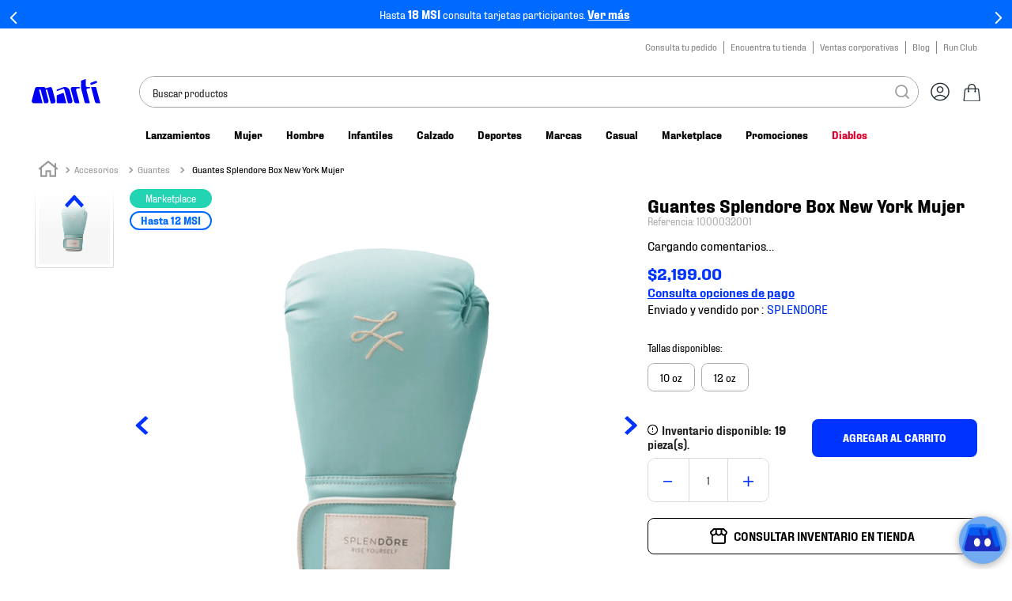

--- FILE ---
content_type: text/html; charset=utf-8
request_url: https://www.google.com/recaptcha/enterprise/anchor?ar=1&k=6LdV7CIpAAAAAPUrHXWlFArQ5hSiNQJk6Ja-vcYM&co=aHR0cHM6Ly93d3cubWFydGkubXg6NDQz&hl=es-419&v=PoyoqOPhxBO7pBk68S4YbpHZ&size=invisible&anchor-ms=20000&execute-ms=30000&cb=x9ywem7oapo0
body_size: 48776
content:
<!DOCTYPE HTML><html dir="ltr" lang="es-419"><head><meta http-equiv="Content-Type" content="text/html; charset=UTF-8">
<meta http-equiv="X-UA-Compatible" content="IE=edge">
<title>reCAPTCHA</title>
<style type="text/css">
/* cyrillic-ext */
@font-face {
  font-family: 'Roboto';
  font-style: normal;
  font-weight: 400;
  font-stretch: 100%;
  src: url(//fonts.gstatic.com/s/roboto/v48/KFO7CnqEu92Fr1ME7kSn66aGLdTylUAMa3GUBHMdazTgWw.woff2) format('woff2');
  unicode-range: U+0460-052F, U+1C80-1C8A, U+20B4, U+2DE0-2DFF, U+A640-A69F, U+FE2E-FE2F;
}
/* cyrillic */
@font-face {
  font-family: 'Roboto';
  font-style: normal;
  font-weight: 400;
  font-stretch: 100%;
  src: url(//fonts.gstatic.com/s/roboto/v48/KFO7CnqEu92Fr1ME7kSn66aGLdTylUAMa3iUBHMdazTgWw.woff2) format('woff2');
  unicode-range: U+0301, U+0400-045F, U+0490-0491, U+04B0-04B1, U+2116;
}
/* greek-ext */
@font-face {
  font-family: 'Roboto';
  font-style: normal;
  font-weight: 400;
  font-stretch: 100%;
  src: url(//fonts.gstatic.com/s/roboto/v48/KFO7CnqEu92Fr1ME7kSn66aGLdTylUAMa3CUBHMdazTgWw.woff2) format('woff2');
  unicode-range: U+1F00-1FFF;
}
/* greek */
@font-face {
  font-family: 'Roboto';
  font-style: normal;
  font-weight: 400;
  font-stretch: 100%;
  src: url(//fonts.gstatic.com/s/roboto/v48/KFO7CnqEu92Fr1ME7kSn66aGLdTylUAMa3-UBHMdazTgWw.woff2) format('woff2');
  unicode-range: U+0370-0377, U+037A-037F, U+0384-038A, U+038C, U+038E-03A1, U+03A3-03FF;
}
/* math */
@font-face {
  font-family: 'Roboto';
  font-style: normal;
  font-weight: 400;
  font-stretch: 100%;
  src: url(//fonts.gstatic.com/s/roboto/v48/KFO7CnqEu92Fr1ME7kSn66aGLdTylUAMawCUBHMdazTgWw.woff2) format('woff2');
  unicode-range: U+0302-0303, U+0305, U+0307-0308, U+0310, U+0312, U+0315, U+031A, U+0326-0327, U+032C, U+032F-0330, U+0332-0333, U+0338, U+033A, U+0346, U+034D, U+0391-03A1, U+03A3-03A9, U+03B1-03C9, U+03D1, U+03D5-03D6, U+03F0-03F1, U+03F4-03F5, U+2016-2017, U+2034-2038, U+203C, U+2040, U+2043, U+2047, U+2050, U+2057, U+205F, U+2070-2071, U+2074-208E, U+2090-209C, U+20D0-20DC, U+20E1, U+20E5-20EF, U+2100-2112, U+2114-2115, U+2117-2121, U+2123-214F, U+2190, U+2192, U+2194-21AE, U+21B0-21E5, U+21F1-21F2, U+21F4-2211, U+2213-2214, U+2216-22FF, U+2308-230B, U+2310, U+2319, U+231C-2321, U+2336-237A, U+237C, U+2395, U+239B-23B7, U+23D0, U+23DC-23E1, U+2474-2475, U+25AF, U+25B3, U+25B7, U+25BD, U+25C1, U+25CA, U+25CC, U+25FB, U+266D-266F, U+27C0-27FF, U+2900-2AFF, U+2B0E-2B11, U+2B30-2B4C, U+2BFE, U+3030, U+FF5B, U+FF5D, U+1D400-1D7FF, U+1EE00-1EEFF;
}
/* symbols */
@font-face {
  font-family: 'Roboto';
  font-style: normal;
  font-weight: 400;
  font-stretch: 100%;
  src: url(//fonts.gstatic.com/s/roboto/v48/KFO7CnqEu92Fr1ME7kSn66aGLdTylUAMaxKUBHMdazTgWw.woff2) format('woff2');
  unicode-range: U+0001-000C, U+000E-001F, U+007F-009F, U+20DD-20E0, U+20E2-20E4, U+2150-218F, U+2190, U+2192, U+2194-2199, U+21AF, U+21E6-21F0, U+21F3, U+2218-2219, U+2299, U+22C4-22C6, U+2300-243F, U+2440-244A, U+2460-24FF, U+25A0-27BF, U+2800-28FF, U+2921-2922, U+2981, U+29BF, U+29EB, U+2B00-2BFF, U+4DC0-4DFF, U+FFF9-FFFB, U+10140-1018E, U+10190-1019C, U+101A0, U+101D0-101FD, U+102E0-102FB, U+10E60-10E7E, U+1D2C0-1D2D3, U+1D2E0-1D37F, U+1F000-1F0FF, U+1F100-1F1AD, U+1F1E6-1F1FF, U+1F30D-1F30F, U+1F315, U+1F31C, U+1F31E, U+1F320-1F32C, U+1F336, U+1F378, U+1F37D, U+1F382, U+1F393-1F39F, U+1F3A7-1F3A8, U+1F3AC-1F3AF, U+1F3C2, U+1F3C4-1F3C6, U+1F3CA-1F3CE, U+1F3D4-1F3E0, U+1F3ED, U+1F3F1-1F3F3, U+1F3F5-1F3F7, U+1F408, U+1F415, U+1F41F, U+1F426, U+1F43F, U+1F441-1F442, U+1F444, U+1F446-1F449, U+1F44C-1F44E, U+1F453, U+1F46A, U+1F47D, U+1F4A3, U+1F4B0, U+1F4B3, U+1F4B9, U+1F4BB, U+1F4BF, U+1F4C8-1F4CB, U+1F4D6, U+1F4DA, U+1F4DF, U+1F4E3-1F4E6, U+1F4EA-1F4ED, U+1F4F7, U+1F4F9-1F4FB, U+1F4FD-1F4FE, U+1F503, U+1F507-1F50B, U+1F50D, U+1F512-1F513, U+1F53E-1F54A, U+1F54F-1F5FA, U+1F610, U+1F650-1F67F, U+1F687, U+1F68D, U+1F691, U+1F694, U+1F698, U+1F6AD, U+1F6B2, U+1F6B9-1F6BA, U+1F6BC, U+1F6C6-1F6CF, U+1F6D3-1F6D7, U+1F6E0-1F6EA, U+1F6F0-1F6F3, U+1F6F7-1F6FC, U+1F700-1F7FF, U+1F800-1F80B, U+1F810-1F847, U+1F850-1F859, U+1F860-1F887, U+1F890-1F8AD, U+1F8B0-1F8BB, U+1F8C0-1F8C1, U+1F900-1F90B, U+1F93B, U+1F946, U+1F984, U+1F996, U+1F9E9, U+1FA00-1FA6F, U+1FA70-1FA7C, U+1FA80-1FA89, U+1FA8F-1FAC6, U+1FACE-1FADC, U+1FADF-1FAE9, U+1FAF0-1FAF8, U+1FB00-1FBFF;
}
/* vietnamese */
@font-face {
  font-family: 'Roboto';
  font-style: normal;
  font-weight: 400;
  font-stretch: 100%;
  src: url(//fonts.gstatic.com/s/roboto/v48/KFO7CnqEu92Fr1ME7kSn66aGLdTylUAMa3OUBHMdazTgWw.woff2) format('woff2');
  unicode-range: U+0102-0103, U+0110-0111, U+0128-0129, U+0168-0169, U+01A0-01A1, U+01AF-01B0, U+0300-0301, U+0303-0304, U+0308-0309, U+0323, U+0329, U+1EA0-1EF9, U+20AB;
}
/* latin-ext */
@font-face {
  font-family: 'Roboto';
  font-style: normal;
  font-weight: 400;
  font-stretch: 100%;
  src: url(//fonts.gstatic.com/s/roboto/v48/KFO7CnqEu92Fr1ME7kSn66aGLdTylUAMa3KUBHMdazTgWw.woff2) format('woff2');
  unicode-range: U+0100-02BA, U+02BD-02C5, U+02C7-02CC, U+02CE-02D7, U+02DD-02FF, U+0304, U+0308, U+0329, U+1D00-1DBF, U+1E00-1E9F, U+1EF2-1EFF, U+2020, U+20A0-20AB, U+20AD-20C0, U+2113, U+2C60-2C7F, U+A720-A7FF;
}
/* latin */
@font-face {
  font-family: 'Roboto';
  font-style: normal;
  font-weight: 400;
  font-stretch: 100%;
  src: url(//fonts.gstatic.com/s/roboto/v48/KFO7CnqEu92Fr1ME7kSn66aGLdTylUAMa3yUBHMdazQ.woff2) format('woff2');
  unicode-range: U+0000-00FF, U+0131, U+0152-0153, U+02BB-02BC, U+02C6, U+02DA, U+02DC, U+0304, U+0308, U+0329, U+2000-206F, U+20AC, U+2122, U+2191, U+2193, U+2212, U+2215, U+FEFF, U+FFFD;
}
/* cyrillic-ext */
@font-face {
  font-family: 'Roboto';
  font-style: normal;
  font-weight: 500;
  font-stretch: 100%;
  src: url(//fonts.gstatic.com/s/roboto/v48/KFO7CnqEu92Fr1ME7kSn66aGLdTylUAMa3GUBHMdazTgWw.woff2) format('woff2');
  unicode-range: U+0460-052F, U+1C80-1C8A, U+20B4, U+2DE0-2DFF, U+A640-A69F, U+FE2E-FE2F;
}
/* cyrillic */
@font-face {
  font-family: 'Roboto';
  font-style: normal;
  font-weight: 500;
  font-stretch: 100%;
  src: url(//fonts.gstatic.com/s/roboto/v48/KFO7CnqEu92Fr1ME7kSn66aGLdTylUAMa3iUBHMdazTgWw.woff2) format('woff2');
  unicode-range: U+0301, U+0400-045F, U+0490-0491, U+04B0-04B1, U+2116;
}
/* greek-ext */
@font-face {
  font-family: 'Roboto';
  font-style: normal;
  font-weight: 500;
  font-stretch: 100%;
  src: url(//fonts.gstatic.com/s/roboto/v48/KFO7CnqEu92Fr1ME7kSn66aGLdTylUAMa3CUBHMdazTgWw.woff2) format('woff2');
  unicode-range: U+1F00-1FFF;
}
/* greek */
@font-face {
  font-family: 'Roboto';
  font-style: normal;
  font-weight: 500;
  font-stretch: 100%;
  src: url(//fonts.gstatic.com/s/roboto/v48/KFO7CnqEu92Fr1ME7kSn66aGLdTylUAMa3-UBHMdazTgWw.woff2) format('woff2');
  unicode-range: U+0370-0377, U+037A-037F, U+0384-038A, U+038C, U+038E-03A1, U+03A3-03FF;
}
/* math */
@font-face {
  font-family: 'Roboto';
  font-style: normal;
  font-weight: 500;
  font-stretch: 100%;
  src: url(//fonts.gstatic.com/s/roboto/v48/KFO7CnqEu92Fr1ME7kSn66aGLdTylUAMawCUBHMdazTgWw.woff2) format('woff2');
  unicode-range: U+0302-0303, U+0305, U+0307-0308, U+0310, U+0312, U+0315, U+031A, U+0326-0327, U+032C, U+032F-0330, U+0332-0333, U+0338, U+033A, U+0346, U+034D, U+0391-03A1, U+03A3-03A9, U+03B1-03C9, U+03D1, U+03D5-03D6, U+03F0-03F1, U+03F4-03F5, U+2016-2017, U+2034-2038, U+203C, U+2040, U+2043, U+2047, U+2050, U+2057, U+205F, U+2070-2071, U+2074-208E, U+2090-209C, U+20D0-20DC, U+20E1, U+20E5-20EF, U+2100-2112, U+2114-2115, U+2117-2121, U+2123-214F, U+2190, U+2192, U+2194-21AE, U+21B0-21E5, U+21F1-21F2, U+21F4-2211, U+2213-2214, U+2216-22FF, U+2308-230B, U+2310, U+2319, U+231C-2321, U+2336-237A, U+237C, U+2395, U+239B-23B7, U+23D0, U+23DC-23E1, U+2474-2475, U+25AF, U+25B3, U+25B7, U+25BD, U+25C1, U+25CA, U+25CC, U+25FB, U+266D-266F, U+27C0-27FF, U+2900-2AFF, U+2B0E-2B11, U+2B30-2B4C, U+2BFE, U+3030, U+FF5B, U+FF5D, U+1D400-1D7FF, U+1EE00-1EEFF;
}
/* symbols */
@font-face {
  font-family: 'Roboto';
  font-style: normal;
  font-weight: 500;
  font-stretch: 100%;
  src: url(//fonts.gstatic.com/s/roboto/v48/KFO7CnqEu92Fr1ME7kSn66aGLdTylUAMaxKUBHMdazTgWw.woff2) format('woff2');
  unicode-range: U+0001-000C, U+000E-001F, U+007F-009F, U+20DD-20E0, U+20E2-20E4, U+2150-218F, U+2190, U+2192, U+2194-2199, U+21AF, U+21E6-21F0, U+21F3, U+2218-2219, U+2299, U+22C4-22C6, U+2300-243F, U+2440-244A, U+2460-24FF, U+25A0-27BF, U+2800-28FF, U+2921-2922, U+2981, U+29BF, U+29EB, U+2B00-2BFF, U+4DC0-4DFF, U+FFF9-FFFB, U+10140-1018E, U+10190-1019C, U+101A0, U+101D0-101FD, U+102E0-102FB, U+10E60-10E7E, U+1D2C0-1D2D3, U+1D2E0-1D37F, U+1F000-1F0FF, U+1F100-1F1AD, U+1F1E6-1F1FF, U+1F30D-1F30F, U+1F315, U+1F31C, U+1F31E, U+1F320-1F32C, U+1F336, U+1F378, U+1F37D, U+1F382, U+1F393-1F39F, U+1F3A7-1F3A8, U+1F3AC-1F3AF, U+1F3C2, U+1F3C4-1F3C6, U+1F3CA-1F3CE, U+1F3D4-1F3E0, U+1F3ED, U+1F3F1-1F3F3, U+1F3F5-1F3F7, U+1F408, U+1F415, U+1F41F, U+1F426, U+1F43F, U+1F441-1F442, U+1F444, U+1F446-1F449, U+1F44C-1F44E, U+1F453, U+1F46A, U+1F47D, U+1F4A3, U+1F4B0, U+1F4B3, U+1F4B9, U+1F4BB, U+1F4BF, U+1F4C8-1F4CB, U+1F4D6, U+1F4DA, U+1F4DF, U+1F4E3-1F4E6, U+1F4EA-1F4ED, U+1F4F7, U+1F4F9-1F4FB, U+1F4FD-1F4FE, U+1F503, U+1F507-1F50B, U+1F50D, U+1F512-1F513, U+1F53E-1F54A, U+1F54F-1F5FA, U+1F610, U+1F650-1F67F, U+1F687, U+1F68D, U+1F691, U+1F694, U+1F698, U+1F6AD, U+1F6B2, U+1F6B9-1F6BA, U+1F6BC, U+1F6C6-1F6CF, U+1F6D3-1F6D7, U+1F6E0-1F6EA, U+1F6F0-1F6F3, U+1F6F7-1F6FC, U+1F700-1F7FF, U+1F800-1F80B, U+1F810-1F847, U+1F850-1F859, U+1F860-1F887, U+1F890-1F8AD, U+1F8B0-1F8BB, U+1F8C0-1F8C1, U+1F900-1F90B, U+1F93B, U+1F946, U+1F984, U+1F996, U+1F9E9, U+1FA00-1FA6F, U+1FA70-1FA7C, U+1FA80-1FA89, U+1FA8F-1FAC6, U+1FACE-1FADC, U+1FADF-1FAE9, U+1FAF0-1FAF8, U+1FB00-1FBFF;
}
/* vietnamese */
@font-face {
  font-family: 'Roboto';
  font-style: normal;
  font-weight: 500;
  font-stretch: 100%;
  src: url(//fonts.gstatic.com/s/roboto/v48/KFO7CnqEu92Fr1ME7kSn66aGLdTylUAMa3OUBHMdazTgWw.woff2) format('woff2');
  unicode-range: U+0102-0103, U+0110-0111, U+0128-0129, U+0168-0169, U+01A0-01A1, U+01AF-01B0, U+0300-0301, U+0303-0304, U+0308-0309, U+0323, U+0329, U+1EA0-1EF9, U+20AB;
}
/* latin-ext */
@font-face {
  font-family: 'Roboto';
  font-style: normal;
  font-weight: 500;
  font-stretch: 100%;
  src: url(//fonts.gstatic.com/s/roboto/v48/KFO7CnqEu92Fr1ME7kSn66aGLdTylUAMa3KUBHMdazTgWw.woff2) format('woff2');
  unicode-range: U+0100-02BA, U+02BD-02C5, U+02C7-02CC, U+02CE-02D7, U+02DD-02FF, U+0304, U+0308, U+0329, U+1D00-1DBF, U+1E00-1E9F, U+1EF2-1EFF, U+2020, U+20A0-20AB, U+20AD-20C0, U+2113, U+2C60-2C7F, U+A720-A7FF;
}
/* latin */
@font-face {
  font-family: 'Roboto';
  font-style: normal;
  font-weight: 500;
  font-stretch: 100%;
  src: url(//fonts.gstatic.com/s/roboto/v48/KFO7CnqEu92Fr1ME7kSn66aGLdTylUAMa3yUBHMdazQ.woff2) format('woff2');
  unicode-range: U+0000-00FF, U+0131, U+0152-0153, U+02BB-02BC, U+02C6, U+02DA, U+02DC, U+0304, U+0308, U+0329, U+2000-206F, U+20AC, U+2122, U+2191, U+2193, U+2212, U+2215, U+FEFF, U+FFFD;
}
/* cyrillic-ext */
@font-face {
  font-family: 'Roboto';
  font-style: normal;
  font-weight: 900;
  font-stretch: 100%;
  src: url(//fonts.gstatic.com/s/roboto/v48/KFO7CnqEu92Fr1ME7kSn66aGLdTylUAMa3GUBHMdazTgWw.woff2) format('woff2');
  unicode-range: U+0460-052F, U+1C80-1C8A, U+20B4, U+2DE0-2DFF, U+A640-A69F, U+FE2E-FE2F;
}
/* cyrillic */
@font-face {
  font-family: 'Roboto';
  font-style: normal;
  font-weight: 900;
  font-stretch: 100%;
  src: url(//fonts.gstatic.com/s/roboto/v48/KFO7CnqEu92Fr1ME7kSn66aGLdTylUAMa3iUBHMdazTgWw.woff2) format('woff2');
  unicode-range: U+0301, U+0400-045F, U+0490-0491, U+04B0-04B1, U+2116;
}
/* greek-ext */
@font-face {
  font-family: 'Roboto';
  font-style: normal;
  font-weight: 900;
  font-stretch: 100%;
  src: url(//fonts.gstatic.com/s/roboto/v48/KFO7CnqEu92Fr1ME7kSn66aGLdTylUAMa3CUBHMdazTgWw.woff2) format('woff2');
  unicode-range: U+1F00-1FFF;
}
/* greek */
@font-face {
  font-family: 'Roboto';
  font-style: normal;
  font-weight: 900;
  font-stretch: 100%;
  src: url(//fonts.gstatic.com/s/roboto/v48/KFO7CnqEu92Fr1ME7kSn66aGLdTylUAMa3-UBHMdazTgWw.woff2) format('woff2');
  unicode-range: U+0370-0377, U+037A-037F, U+0384-038A, U+038C, U+038E-03A1, U+03A3-03FF;
}
/* math */
@font-face {
  font-family: 'Roboto';
  font-style: normal;
  font-weight: 900;
  font-stretch: 100%;
  src: url(//fonts.gstatic.com/s/roboto/v48/KFO7CnqEu92Fr1ME7kSn66aGLdTylUAMawCUBHMdazTgWw.woff2) format('woff2');
  unicode-range: U+0302-0303, U+0305, U+0307-0308, U+0310, U+0312, U+0315, U+031A, U+0326-0327, U+032C, U+032F-0330, U+0332-0333, U+0338, U+033A, U+0346, U+034D, U+0391-03A1, U+03A3-03A9, U+03B1-03C9, U+03D1, U+03D5-03D6, U+03F0-03F1, U+03F4-03F5, U+2016-2017, U+2034-2038, U+203C, U+2040, U+2043, U+2047, U+2050, U+2057, U+205F, U+2070-2071, U+2074-208E, U+2090-209C, U+20D0-20DC, U+20E1, U+20E5-20EF, U+2100-2112, U+2114-2115, U+2117-2121, U+2123-214F, U+2190, U+2192, U+2194-21AE, U+21B0-21E5, U+21F1-21F2, U+21F4-2211, U+2213-2214, U+2216-22FF, U+2308-230B, U+2310, U+2319, U+231C-2321, U+2336-237A, U+237C, U+2395, U+239B-23B7, U+23D0, U+23DC-23E1, U+2474-2475, U+25AF, U+25B3, U+25B7, U+25BD, U+25C1, U+25CA, U+25CC, U+25FB, U+266D-266F, U+27C0-27FF, U+2900-2AFF, U+2B0E-2B11, U+2B30-2B4C, U+2BFE, U+3030, U+FF5B, U+FF5D, U+1D400-1D7FF, U+1EE00-1EEFF;
}
/* symbols */
@font-face {
  font-family: 'Roboto';
  font-style: normal;
  font-weight: 900;
  font-stretch: 100%;
  src: url(//fonts.gstatic.com/s/roboto/v48/KFO7CnqEu92Fr1ME7kSn66aGLdTylUAMaxKUBHMdazTgWw.woff2) format('woff2');
  unicode-range: U+0001-000C, U+000E-001F, U+007F-009F, U+20DD-20E0, U+20E2-20E4, U+2150-218F, U+2190, U+2192, U+2194-2199, U+21AF, U+21E6-21F0, U+21F3, U+2218-2219, U+2299, U+22C4-22C6, U+2300-243F, U+2440-244A, U+2460-24FF, U+25A0-27BF, U+2800-28FF, U+2921-2922, U+2981, U+29BF, U+29EB, U+2B00-2BFF, U+4DC0-4DFF, U+FFF9-FFFB, U+10140-1018E, U+10190-1019C, U+101A0, U+101D0-101FD, U+102E0-102FB, U+10E60-10E7E, U+1D2C0-1D2D3, U+1D2E0-1D37F, U+1F000-1F0FF, U+1F100-1F1AD, U+1F1E6-1F1FF, U+1F30D-1F30F, U+1F315, U+1F31C, U+1F31E, U+1F320-1F32C, U+1F336, U+1F378, U+1F37D, U+1F382, U+1F393-1F39F, U+1F3A7-1F3A8, U+1F3AC-1F3AF, U+1F3C2, U+1F3C4-1F3C6, U+1F3CA-1F3CE, U+1F3D4-1F3E0, U+1F3ED, U+1F3F1-1F3F3, U+1F3F5-1F3F7, U+1F408, U+1F415, U+1F41F, U+1F426, U+1F43F, U+1F441-1F442, U+1F444, U+1F446-1F449, U+1F44C-1F44E, U+1F453, U+1F46A, U+1F47D, U+1F4A3, U+1F4B0, U+1F4B3, U+1F4B9, U+1F4BB, U+1F4BF, U+1F4C8-1F4CB, U+1F4D6, U+1F4DA, U+1F4DF, U+1F4E3-1F4E6, U+1F4EA-1F4ED, U+1F4F7, U+1F4F9-1F4FB, U+1F4FD-1F4FE, U+1F503, U+1F507-1F50B, U+1F50D, U+1F512-1F513, U+1F53E-1F54A, U+1F54F-1F5FA, U+1F610, U+1F650-1F67F, U+1F687, U+1F68D, U+1F691, U+1F694, U+1F698, U+1F6AD, U+1F6B2, U+1F6B9-1F6BA, U+1F6BC, U+1F6C6-1F6CF, U+1F6D3-1F6D7, U+1F6E0-1F6EA, U+1F6F0-1F6F3, U+1F6F7-1F6FC, U+1F700-1F7FF, U+1F800-1F80B, U+1F810-1F847, U+1F850-1F859, U+1F860-1F887, U+1F890-1F8AD, U+1F8B0-1F8BB, U+1F8C0-1F8C1, U+1F900-1F90B, U+1F93B, U+1F946, U+1F984, U+1F996, U+1F9E9, U+1FA00-1FA6F, U+1FA70-1FA7C, U+1FA80-1FA89, U+1FA8F-1FAC6, U+1FACE-1FADC, U+1FADF-1FAE9, U+1FAF0-1FAF8, U+1FB00-1FBFF;
}
/* vietnamese */
@font-face {
  font-family: 'Roboto';
  font-style: normal;
  font-weight: 900;
  font-stretch: 100%;
  src: url(//fonts.gstatic.com/s/roboto/v48/KFO7CnqEu92Fr1ME7kSn66aGLdTylUAMa3OUBHMdazTgWw.woff2) format('woff2');
  unicode-range: U+0102-0103, U+0110-0111, U+0128-0129, U+0168-0169, U+01A0-01A1, U+01AF-01B0, U+0300-0301, U+0303-0304, U+0308-0309, U+0323, U+0329, U+1EA0-1EF9, U+20AB;
}
/* latin-ext */
@font-face {
  font-family: 'Roboto';
  font-style: normal;
  font-weight: 900;
  font-stretch: 100%;
  src: url(//fonts.gstatic.com/s/roboto/v48/KFO7CnqEu92Fr1ME7kSn66aGLdTylUAMa3KUBHMdazTgWw.woff2) format('woff2');
  unicode-range: U+0100-02BA, U+02BD-02C5, U+02C7-02CC, U+02CE-02D7, U+02DD-02FF, U+0304, U+0308, U+0329, U+1D00-1DBF, U+1E00-1E9F, U+1EF2-1EFF, U+2020, U+20A0-20AB, U+20AD-20C0, U+2113, U+2C60-2C7F, U+A720-A7FF;
}
/* latin */
@font-face {
  font-family: 'Roboto';
  font-style: normal;
  font-weight: 900;
  font-stretch: 100%;
  src: url(//fonts.gstatic.com/s/roboto/v48/KFO7CnqEu92Fr1ME7kSn66aGLdTylUAMa3yUBHMdazQ.woff2) format('woff2');
  unicode-range: U+0000-00FF, U+0131, U+0152-0153, U+02BB-02BC, U+02C6, U+02DA, U+02DC, U+0304, U+0308, U+0329, U+2000-206F, U+20AC, U+2122, U+2191, U+2193, U+2212, U+2215, U+FEFF, U+FFFD;
}

</style>
<link rel="stylesheet" type="text/css" href="https://www.gstatic.com/recaptcha/releases/PoyoqOPhxBO7pBk68S4YbpHZ/styles__ltr.css">
<script nonce="a4BnRUUNZ_tJI_sYG9KyyQ" type="text/javascript">window['__recaptcha_api'] = 'https://www.google.com/recaptcha/enterprise/';</script>
<script type="text/javascript" src="https://www.gstatic.com/recaptcha/releases/PoyoqOPhxBO7pBk68S4YbpHZ/recaptcha__es_419.js" nonce="a4BnRUUNZ_tJI_sYG9KyyQ">
      
    </script></head>
<body><div id="rc-anchor-alert" class="rc-anchor-alert"></div>
<input type="hidden" id="recaptcha-token" value="[base64]">
<script type="text/javascript" nonce="a4BnRUUNZ_tJI_sYG9KyyQ">
      recaptcha.anchor.Main.init("[\x22ainput\x22,[\x22bgdata\x22,\x22\x22,\[base64]/[base64]/[base64]/[base64]/[base64]/[base64]/[base64]/[base64]/[base64]/[base64]\\u003d\x22,\[base64]\x22,\x22HnFSBsONGMKQXMK+wppawpdJb8OmC09/woXCmcOiwp/DojhtYX3CmyxDOsKJT3nCj1fDjkTCuMK8QcOsw4/CjcOfd8O/e37CiMOWwrRDw64IaMOFwpXDuDXCj8KNcAF3wrQBwr3CoSbDrijChiEfwrN7OQ/CrcOewpDDtMKeQsOIwqbCtgHDvCJ9axTCvhsUQVpwwpLCj8OEJMKJw5wcw7nCjnnCtMOROFTCq8OGwr3Ctlgnw6hDwrPCslDDpMORwqI9wogyBgrDnjfCm8K/w7sgw5TCusKHwr7ChcKOMhg2wpfDrAJhAGnCv8K9HsOSIsKhwp9WWMK0BMK5wr8EEkBhEDl+wp7DolvCu2QMNsOvdmHDrcKyOkDClMKoKcOgw4FTHE/CvRRseDPDqHBkwoZKwofDr0scw5QUAsKxTl4QJcOXw4QswohMWi50GMO/[base64]/DgMKpWVViZ8KAwqEOwp/DvyDDmm/[base64]/Dnx/[base64]/[base64]/Doj3DhMOWwqkmUgJEw6cswo0sw6/[base64]/Do8OxwrDDpzjCtcOvwqN6w7zCgUfDijU9w65zNcKBScK3VGXDgMKiwrE6NcKrejMIQMKwwrhIw5PCrnTDo8OGw7MMF3wIw68DYUljw6NTUcOcLEHDkMKFUUDCpsK2BMK3EzvCtC3CusOTw4DCocKsXBgkw4Z3woVLCH9kF8OrPMKpwonCtMOUPU/[base64]/w5jDicKsOjJ6cMO3w6jCnH/CjGQLwpw1asKdwoDCqMO2LDECUcO5wrzDtFU8UMK2w4LCiXHDtsOMw7xUVlscwpHDvX/CjsONw5JiwqjDh8KnwonDom1wXzXCuMK/KMKowpjCjcOlwo80w4vCjMK4MynCgsKPSEPCgsK5SnLCpAvCu8OLXTHCsD/DhcKvw4J1GsOiQMKDcMKVABvCosOPSMOlHMOlbMKRwojDo8KedhQgw4XCsMOIJ2bCqMOaMcO4OsO/w7Jfw5g8dcK8wpDCtsOyXsKoBgPDgBrCiMOtwq1Vw516w5Uow5jDskfCrGDCgyDCgAjDrsOrUMO/[base64]/[base64]/ecKdw5LDg3Egw7zCtMKuwqQIw7vCiG9vFMOrZD7Dm8KlI8OVw5oawpk0ElfDnMKKPxPCsnlEwowcT8OlwoXDgSTCtcKBwrF4w5/DkTYawp5+w7HDl1XDpnPDoMKJw4/CvjzCrsKHwqzCq8Ofwq5Hw7bDjCNKUGpmwoxJX8KGWMKhPsOvwpR+TAHDu2XDjSHDmMKnCHnDh8KUwqbCiSM4w4XCm8O3Aw3CuF9NZcKsXhvDumJHH1h/EcO5LWs/XRrDs0vCtk/DlcKcwqDDv8KjOsKdBC7DtsOwV0x8NMKhw7pPOyDDsWRiDMOiw4DClMKmR8O0wpjCoFbCoMOow4I0wq/CujHDicOXwpdbwo8Cw5zDnMKRFcOTw4xTwpnCj1bDtgU7w5PDswPDpyHDsMObU8OsYMO9W3lawo0Rwo8wwprCrwl/dFV6wpxyAsKPDFgmworCvVsiEgHCs8OpSMOUwpVDw5XCosOoc8O+w7/[base64]/w4PCj8Ocw6kzTUbCrMKRe8OlNhbDjgzDtUnCpMKSCj/DhwHCtRLDh8KBwo/CiEgUEFY8WAQ+UMKoS8Kbw5zCiEXDlFgIw4LCtVhHMAbDlAXDlMOEwpXCmWsFUMOKwpg0w61+wozDoMK6w7c7AcOJejEcwrl7w4TCkMKGJCkgCDoEw6N7wo8HworCr3nCtMK2wqEkJsOawqvCtFTDgi/DpcOXZRLDrEJHWgrCgcK5RzAJXynDh8O6RxFvacO8w6NHHsKYw6fCjxLCiWZ+w6RPGG1kw5QzAn/DiV7CkC3DhsOpw6/CmAsZK1rCs1xvw5DCp8KwSExxEGLDhBQ5dMKZwrLCp2TCrB3CrcK5wrLDnxfCnlrCvMOGwrPDscK5acOHw7hwFTVdf2PCkXbCgkRlw6vDn8OKZCI5K8O8wpPCtU/CknN0wrrDqDBOdMK3XlHCmx3DjcK+I8OBeBXDvcOhX8KlE8Kfw6fDuyY1JwLDlmIyw7xewobDrsKCT8KQDsKfE8KBw7zDi8Oxwppkwqklw5TDoEjCsUQSYkE7wpkZw4XCkk5JTFJtczFew7ZoXWN7NMO1wrXCnS7CqAwmF8OCw6Anw4AKwpjCucOjwpkidzTDkMKVVE/Cixolwr58wpbCkMK4RcK5w4J3woTCjxl+EcORwpvDrUvDjQnCvsKGw75lwoxFCH9Cwo/DqcKbwq3CuBwpworDh8KSwrcYXUdzw6/DsjnCuTktw7zCjArDiDRAwpfDvgLCilIOw4XCrwLDoMOzKcO7X8K4wq3DjDnCkcO5HcO/dl5OwpDDsULCjsKmw6/[base64]/DpXFWTA8ywqDDjxFHwoRgw6QzG8O6GB3DncKAUcOfwrVMMsOCw5bChMKlRjHDjMObwppfw6TCg8OjQgU2IcKuwo/[base64]/Cn3fCrsKMYUVzTEHCg8KMDxtxWhVRw6URw5/DnCPDgsOyAMOnQGnDqcOecQ/[base64]/Ci8OJw7g/w7XDmcKDwp4Tw70INCLDv2HCokrCjMKMO8K1wqIYMhPDrsOiwqRPAEvDhsKWw4HDoA7CjMOFwobDgsObV3d0TMK3Uw/[base64]/axQVb8KWw5XDpXPCgFQFJGjDl8KAwp7DiMOCwrzDv8KiKAUNw449C8O8MUnDjcKxw6RUw4/[base64]/BsO8wrUlcmXCnDYuZ8OqJxHDn8OsPsO1wqJjecKSw7vDjBAkw5E8wqF6dMKkYAXCrsOGRMK7w6TCqsKTw7sYZzzDgnnCqx0TwrA1w4/CmsKkSmPDs8OQMFbDhcOHb8KOYg7ClypOw5dzwpDCrGAuCsKKMxgtwqsAacKDwrHDukLCkGLCrAfCg8O0wrvDpsKzdcOZeWsCw75sJVUhEsKgUHfCucKUK8O0w6U3IgrDihQOR0DDv8KMwrYuVcONZi9Vw6QtwpcXwrVjw7/Cn1bDpcKKIjUQdsOGdsOYR8KfeW51wqXDlXpewoxjQjrDjMK6w6QzBlJLw5R7wpvDk8KxfMOXHg9pTibChMOGeMOrZMOrSFs9RFDDpcKzYsOvw7rDtHLCiW1jJG3DliVORikIwpLDmD3DhjfDlXfCvMOowr7DkMOiOMO/IMO/wopzQl5FYMK2w53CpMKpcMOkcHBcA8OAw4V6w7HDqD1HwoDDrsKxwowvwqxdw7HCmwDDuWnComzCrsOmS8KuEDZrwpLDgVbDsQwMemDCmi7CgcK+wrjDocO/R3kmwqzDlsKuPhbDj8Kgw7xNw58RJ8O8D8KPecKCwrMNccKhw7Urw4fCnVwOFwxqUsOEw690bcOkQTh/BUIDD8K2ScOBw7I5w7k/w5BwW8OCa8KIJcOhfXnCihVLw7NAwo3CksKTcBVQVcKMwq44M2bDqXLCvQvDiidMBi/[base64]/CisOZw6EYw6jDvMO+w5fCoX7CisOiw6smPD/Di8OXXxdlD8K3w4Y7w6AaJgtbwrk6wr1ORTPDqgkTEsOJFMOTccKYwoYVw74PwonDpEh3T3XDk3wIw4hdISNPEsKbw6rDigcMalvCgWrCp8O6E8Oxw7vDvsOUfyINNQBMbT/DjXPCv3nDnwU4wo5fwpVCwqljDR0/AMKhTT97w6hLAS3CjcKKGGnCtsOvW8K0bcOBwq/CusK/[base64]/DlcK1diJ/[base64]/CgkVoLCbCmjnCpXpaHcOlfn9ww4LDkgjCkcOIwq4FwqE9wo/DhsOnwphfa0jDg8OOwqzDrlzDisKpZsKKw7bDjkzClUbDisOnw7TDszZ/HMKmJjzCnhvDt8OVw53CvBQhbEnCi0rDg8OBBsKuw6LDnAzCmljCoAJTw7zCvcKYfkzCq2AjcyPCm8O8CcOwIE/DjwfDkMKIYcKmPcOgw7LDqwZ0w67DlMOqInIKwoPDnhzDsnUNwqpKwq/DmTFwJDHCpTbCnhkVJGDDpgzDjFPDqgTDmwoqNAdfCk/[base64]/DgAUDwrPDoEUjwpw0wpjDlsOgw6PChMO3w7nDgVZpwrXDtD8lCCfCm8Kvw7khEkNXIGfCkiTCjGx7wqtLwrvDlCEkwpnCrSrConHCisKaSBfDokDDrTI/UjvDsMK1bGIRw7nDoH7CnxbDp3lxw5rDjMOCwqTCgzo9w5t3EcKSKMOpw4fCq8OmS8O4RsOJwpHDosKwKsOjKcONBMO2wp7CicKbw5oswqDDuTsNwr5gwrACw5kAwo/ChDTDggbDkMOkwrDChm07woHDpMOiEWxjwpfDm1nCjQ/Ds07Ds0hswp4Xw5Mlw4I0QgZSRk9SKsKtWcKCwo1Vw5rCtQ0wMWAjwoTCh8OYPMKDfUQEwrvDu8Kkw5zDnMKswqApw6bCjMOqJsK4wrvClcOfcAMGw5XCiGbDgzDDvkTCuxDDqSnCpXBYen86wp1lwpvDr0x9wqzCr8OxwrzDicO/wqERwpYfG8OBwr4HMVIJw4d+NsOLwq1lw5k8CWIUw6oPf1vClMOWKnppwp3DuSHCo8Ksw5LCvsKtwqrCmMKoIcKrBsKnwqs8dQIaCH/DjMOIZcKISsKXM8OzwpPCh0bDmQDDpGABXHZwQ8KuWjrDsC7Dhl/ChMOdM8OEc8OowrokDUnCpMO6w4TDgsKtBsKww6V1w4nDk17CugJeFVd9wrbCscOqw7DCg8OYwrcVw51INcKzHX/CkMKww7w4wo7CtHTCi3I5w4/[base64]/LcOew6nDisKbSnHDkz7CvcO9a8ObO0zDhMOfP8O7wpDDkDBowpbDvsOfeMKsPMO6wqzCgjlZeB7DnQvClBJqw5Urw7zCksKRLsOXTcKnwodtBGBqwqHCt8KXw4nCv8OiwrcZDwdaIsOVL8OEwpFoXSh3wohXw7zDlsOEw788wrzCrBVswrDCnkEzw6/[base64]/DjsOoNFfDmsKOwqtJw7AwRWZLfDHCr8O+FcOZKm9pKMKgw7x3wpfDkBTDrWEjwrjCusOZL8OJMUTCkzRuw5QBw63DqMKlD2HCo2JJF8OHwqTCqcODecKpwrTChEfDhwxKU8KhRRpecMK4SMK8wq0lw5AMwp7CncKUw6/CmXMqw7TCnUpSd8OLwqAeI8KTIgQDZcOQw6bDpcOBw7/CnX7CtcKewonDp17Dj07DphLCjMKsLkzCuALCsxbDoS1vwphewrRFwpvDvgYAwoXCn3lew7vDpw/ChknChkXDjMKSw549w6HDr8KNSxXCjnbDkzdCFTzDiMO7wqvCosOQGMKew7sfwpXDhxgPw73CvXVzbcKRwoPCoMKvAsKWwrIwwoXDtsODTMKfwpXCgArCn8ONGUlYTy15w4fCpzXCqMK3wrJUw77CksKtwp/CqsK4w4cNCjoYwrwZwrlvICkXBcKOKE7CpTt8eMO5w7s8w4RUwrXCuSnClsKeEkLCm8Krwpx/w4MMCMOrwoHCkV92F8K4w7NCYFPCsAZ8w43CoRXDtsKpP8KaFMKGEcOjw7gcwobDoMOLKcOTwo/CksO0VXUvwp8mwqLCm8O6S8OuwoZ8wpjDmcOQwoIsRwPCmcKKZcORTsOxc3taw7t7Vmg3wrHDv8KLwp1lWsKENMOVAsKHwpXDlVPCpxdTw53DjMOyw73DrQvCkHEPw6k0XmrChxJzSsOlw6ZIw4PDu8KyZC4+G8OLI8OAwr/[base64]/[base64]/FBoaYcOMw5bCusOLVcOxw4snVMOWw5Q5I23Dj0vCicOkwrhcH8Kqw60ZTDBhwpgXNcOyI8K4w6Q9a8KVMxQNw4jCkMKVwrl2w5TDhsK0G1bCnG3CszYUJMKOw4QMwqrCrg8TSHluMD9/[base64]/[base64]/Dp8KaPcKPwrJfw6Ekw7/Cr8KZSStrAGnDi1Y2wrzDkkYpw4TDgsKVYMK9LjzDlMOufFLDoTQAR27DsMKtw6gNbsONwr83w5UwwqprwpzCvsKHPsONw6BYw7gnGcOYfcOZwrnDqMK5KDVcw4bCnihnNFIiaMKobGJFwrfDiQXCmRlsXcKuZcK/cCPCkEvDksO5wpPCrsO6wqQKJ1/CsjtywoJofAgOGsKuZBxLImPDjwBZRRJ6Sl4+XkgEGS/DmSQKc8Krw6h5w5DCmcOUU8Olw7Y/wrtlV0jDjcOXw4ZTC1LChhtBwqDDhcKvJsOXwoxEKsKIwqbDv8O2w6TDvj/[base64]/w7nCnMO5YEJQYMKVw4/Do8KMw6rCp8KJFFrCr8Ozw6zDqW/Cpi7DjC04VQXDrsKRwpchIsKEw7xwH8OmaMOsw68XYG3CuwTCtAXDq2fDicOXLxfDhAgFwq3DqxLCl8OJA1Ztw4/CocK0w4Q+wrJ9VWwoQjtoc8KZw4t6wqo0w7TDv3Jzw64twqh8wqRLwqXCssKTNcOCM1JOJsKDwrhdbcOmw4nDqMOfwoZ2GsKdwqpQEAFoQcOtN3fCsMKAw7M2w7hpwoHDpcODCMOdMwTDjcK+woYAMcK/[base64]/w6kDbmvCrcKoGcKsCMOMw7BHEgnDqsKIZgTCucKzJ0scfMO/w5HDmRPDkcKHwo7CqhnDikddw7nDmsOJSsOew5bDucKCw5nCohjDhghaYsOsC1zDk2jCk11aDcKFEmwhw71mSSxFPMKGwrjCp8OhIsKHw5HDkgdHwqobw7/CrT3Dg8KZwrRWwrfCuAnClgLCi1xiScK9BEjCqFPDiRvCosKpwroFwr7DgsOQaybCszN4w4QfCcK5FhDDrQonQTTDnsKrRnF7wqdow7dYwqcVwpNlQMKzOsO/w4EBwqgVBcK3QcOQwrcbw7fDvlVawqBqwpjDm8Kmw5DCmBJ5w6DCkcOhBcKyw7vCvsOxw4YlSDsRCMORaMO9BFAVw5EJUMK3woXDqEwEA1/DhMK/wqIqacKYdEbCtsKkNEspwrQxw6zCk0HDk2QTDgzCkMO9MMKMwoBfWjtwBAYZYcKowrtWOMOcKsKMSyFmw4bDlMKHwosBGWbDrEvCoMKzLQZ/XcK7EBvCmSXCnmZ4E2U3w7TCmsKCwpnCgXXDg8OqwpUNJMK0w7nCsmTDgsKXc8Khw6QBXMK3w6zDvHbDmjfCjcK/wrzCv0bDqsKeWsK7w6HChTBrEMKewqA8Z8OoXGxiX8KcwqkYwpZvwr7DnT8dw4XDlHIfNHIPIcOyGBYHS3jDgwcPYQENYS8TZz7DuR/DsArCiSvCtcKhBh/[base64]/AXnCnzjCpMKIwoHClsKFwrvCkmjCt8OfwqHDisOtwqjCk8OMBcKNc057ax/[base64]/[base64]/CrEtXVMKCwoMEwpNgDcOxXsKyViMTw5fCoAhOOBY6XsOPw4IcbsONw7vCuFo8wq7Co8Oowpdvw7d5wp3CqMKpwpzCuMOrPUDDnsKswqlqwr5fwqhZwokAO8KTTcOOw7MXw6k+CxjCpkvCrcK8bsOQSRYKwpxNfMKdcCHCphQjdsO6K8KFEcKUR8OYw4bDrMOJw4/[base64]/[base64]/DiR3DksKswoMuwrzDuMOoU3dIKMKaOsKMwrVewrYvw4FlEm3Dt0LDpcKXR1/[base64]/wrzDh8OJw4fDkBHCscKdwofDuwpNKREUI0jCmW/[base64]/CuDZDwqBMFUPDtyjCt8KNE1NTw6ULbMKNwpIpHsK1w4gLP3HCt07CpjBhwrLDqsKIw4smw4VRFB3DvsOzw67DsQAqwrDDjQTDpcOxfWJiw6UoNcOGwrUrVcODYsKpQsKtwrXDpMK+wrdKY8OTw5cFVEfCtztQZ1vDslpQfcKmQ8KxGgVow41zwrLCs8OZb8O/wo/Cj8OWQcKyecO2Y8OmwpXCjXDCvxMlWwABw4/CicKrIMKuw5PCgsO2N1EdeHhKOcOAYFjDhMKtHEXCmkwDWMKEwqrDgMOlw7sLWcKjCcK6wqkmw7cgWzPDvMK1w5PCg8KpQh0uw6wkw7jCvcKUYMKGFMOwK8KnBcKbMVozwr8VeUM/[base64]/DjQAwHcKBCMK1w6hcYcOOw5PCucO2wq4HPTjCpsKxw7LDtcKWRcKqKyR4PEd8wq8hw5Mow6FawpzCtQLDpsK/w480wrRUDcORKS3CnS50wprCvcO7wp/CrTLCmX08TMKuWMKoKsOmZ8KzKmPCpwMtFzQqe0jDnD9ZwpPCjMOMecKhw75KQsKbI8OjVsOAWw1HGyNCNzTDt0ENwrwow6LDjkRyXcKGw7/DgMOiKMKew5NJH28JLMOvwovDhjHDui3CqcONaVYRwpITwpY1TsK8bBLCtcOew6vCvCzCuEVJw6jDk0LDqSvCnBhWwrrDv8O8wq87w7kSO8KLNn7ClsKLHsO2worCsxQbw53DvsK0JwwxUsOHO2AwbsONamjDmMKLw4DDs3lsCQ4ow7zCrMO/wpFwwpPDiG7CrwtBwq/Ck1YVw6stFyR2d2PClMOsw4nCkcKpwqEpHBTDtD56wpB+K8KAbMK6wonCoQQNUTHCm3vDrVoWw6Irw6zDtjgndWZeasKvw5pbwpJ7wqIQwqbDrjDCuSvDmMKcwq/DqjQQZsKfwrPDnA4FRsO6w4TDssK1w57Dr3/[base64]/CkcOKV8KKc8KfcC0gclfCl8KnCg9pXcKJTsOgw54tblbDqyZPDhUvw5hBw74VYcKVR8KSw6jCsSnCq1pXeinDoDTDiMOlJsKdY0Etw5ILImLCtVdIwr8cw5/CtcKeFUTCnE/Dp8K5FcOPfMKywr8EZ8ObesKkLGbDui9mL8OCwrTCkC8Uw5PDusOVasKueMKpN0pww5BZw6J1w7clIRAFf0XCkCvCkcOaDywBw4rCtsOOwqDChjIJw5cRwqPDqRbDtxojwp/CmsOvI8OLHMKlw7RECMKLwpM/w6zDqMOsMQEVYsKpcsKww63Ckk9jw6luwrzCuV/[base64]/McKewpTCpsOGwprDvWDCuMKlB1t2Uk3DhcOLwoQOP2UYwpfDsmVmZ8Kvw70wYcKqWVHCuD/ClEbDrU8WAg3Dr8OywpxLPsO4GhXCq8K+NV1uwpLCvMKgwoTDm0fDq3xcw6YWbMOgPMOqbREowq3ClVzDmMOrIEbDuE1cwrjCosKvwoASeMOfd0PDiMKJRGvDrG5XRMO8CMOEwonDhcK/McKOLMOpCWNTwrjCn8OJw4DDs8KZMnrDgcO7w5MuCsKWw7nDo8KNw5dLMiXCr8KQSCgxUgfDusO7w4jChMKcXEwiWsOgN8OtwoMrwq0RI3/DgMOLwp0uwpfCs0XDm2DDlcKhf8K+bTMbB8OmwqxQwp7DuC7Du8OFfsOlWTfDkMKMTsKmw542Rm0DAEA1X8OBI2/CksOCZcOtw4PDgsOrDsKGwqZqwpTCmcOZw4ohw6YaPsO1M3J6w7RhdMOow6ZUw5M6wp7DusKvwofCvw/CnMK8a8KYbHd5fXRyXMKQSMOiw5ZRw5XDoMKVwqbCuMKLw5TCg3ZUX0kZFDZ2egBhw4LCiMKGEsKddD7CvkXClsOZwqvDjSXDvcKxwpdwLB/CgiFTwpdUfcOYwrg2wp9fG3TDmsOjXMOZwoBFaQ88w5fDtcKUExTDgcOjw4XDgQvCu8KEDCIkwpFwwpo+N8OUw7F5UmPDnitUwqpcXsKhYWXCnwDCojDCqXIeAMKWGMKDbMKvCsOlcsO5w6dXOmlcPCTCqMOeO2nDjcKww4PCo0/Ck8OmwrxlYgnDvHfCllB5wocdesKLYMOVwrF4SXEfUMOUwr5/OcOvch7DgCzDpxsnUCI/Z8KYwpp/YMKRwp5JwrtywqHCpk8rwpNRX0HDrsOvcMKPPwPDsU5MBkjDrWrCiMO5DcOcCTZaFEXCpsOHwpHDsAnCoRQJw7TClRHCmsK9w4LDlcOmS8OEw6DDkMO5ERQ2YsOuw4TColJRwq/[base64]/[base64]/w4k+NcOhwpkXcRfCmcOAekkfw4HDusKrw5XDi8OywojDiUzDkjTCgU3Co0zDpMKsVkTDqHs8KsKaw7JXw47CrmvDlsOOOFzDp2PDtsOuHsOdH8Kdwo/CuwYnw6kSwpEfFMKIwplMwpbDkUvDhMKpO3PCrAsKe8OIHlTCmQwkXHhUZ8K0wpPCvMOqw6NYcWrCpsKUEB1Gw6pDIwHDvy3CqcOOeMOmYMOJSMKUw4/CuTLDsnnCtcKGw49Xw7ZZZ8K7wrrCpVzDsXbDuwjCuQvDlQLCpmjDoicHeFHDiDYlVElbKcKfOSzDpcOpw6TDgMODw4UXw5J2w6nCsGrCqHwoWcKNYUgCfDnCoMOFJyXDpMO/[base64]/[base64]/[base64]/DnS96DsOwWMOfw6s6NMOow5TCmsKyI8KVMlwjP0QbF8KfNMKJw7JLE07DrsOHw7g1VCkEw6ZxVyTCojDDjH0iwpbDgcOaKHbCuHs2AMO0F8OxwoDDnFABw6lxw6/[base64]/Dnz/DpiEoAkfDv8OOwopLwphEHMOhw4DCiMKJwqrDlsOwwrzCusK4DcOcwpbCuSTCo8KVw6IOcMKzBX9fworCr8OZw4/CrBPDhkFww7XDuX8Gwrxmw5LCgMOGG1PCmcO9w7B/wrXCp3UicxXCmm3DmMKxw5/CtsK5GsKSw4Z3XsOkw4/ClsO/[base64]/OkoFXMOvNMKuwovDrcOEwpIBw7HDgFXDlsKZwrV+w6Bsw6BeSEzDnQ0qwoPCkDLCmcOXbsOnwo4TwpfDuMKbQMOEP8KowplAaWjCvxJqPcKvUcOYLcKCwpAANk/CpMOia8Kdw5LDvsOHwrU8Kyhtw7jDicKafcOvwqYzTULDviTCocO8X8OsIEkOw4HDicKXw6Yya8OHwoVkHcKzw4hAfcKYwppeCMK1OC0ywpMZw6DCscKOw5/DhsK4fcKEwozCiw0GwqbCo23CqcK0WsKwKsOFwrQaDsK4CsKhw5sVZsO9w5XDpsKiSmQhwqx/CsOqwr1Jw45KwpPDkQfCrHPCp8KVwozCocKKwprCjznClcKMw7HCjMOqaMOhdGYfF31ELFTDrHo9w53CjVfCisOsQiIjasOQeyrDpwPCvD3Ds8OYN8KALRPDrMK3RwrCgMOFPcOWZV7CmnXDqRnDsjFqcsKfwoVXw7/[base64]/CicOGw6MAwonClcKoOVzClRA7E8KMw7p5w547w7VGw5bDusOFdFXDqcK1wqzCnUPClMO4ccOpwqkxw7/DpnLChsKSKcKcXXRHFcKUwobDmElsRsK5Y8Ouwqh5RsOyCRg5bMOBIcOCwpDDoThCKHMAw7HCmsKMbkXCpMOQw4HDrwbCl3TDihbCmCItwqHCl8KZw57DoQtPDUtzwrNqesKrwoULwr/Dmx3DiCvDgUlcEArChMK3w4bDkcOsSyTChXvDhEjDnR7CnsKubsO8EsO/wqpxE8KOw6Qgc8KVwoYob8OPw6ZvfExXWUjCk8ODKjLCig/[base64]/wrIXLRlHw6BgFgZtdjjCnSLDjsOOQMKVRsO8woglJsOiScONw6oFw77ClMKaw7rCshXDj8O/C8KyehsVO1vCp8OiJsOmw5vDiMKYwqx+w5TDuTAkW27CvRZBTQVXZWQ9w7BkI8OBwpA1CCDDlU7DpcObw4oOwp5KGMOULV/DrVRxVsOqIwZ+w7/DtMKTQ8KkBF4Bw6ovA3nCscKQPh7DqWlVwojCpMOcw7Iow6PDqsKhfsOBcVDDg2PCv8Oww5XCljkvwqDDrsKVwpHDizUowqNiw7g3bMOnFMKGwr3Dk0Vjw4U1wr/DiygowobDlsKSXi3Do8KJHMOAHSs1IFfCoHVkwqfDnMO9VMOQwoTCj8OSFDENw55Cw6E+W8OTAsKDPxwVI8OncHduw6cOKsOGw5HCl144e8KXQsOndMKdw74ww4IiwqPDqsOYw7TCgikiamjDrMK3w7wOw5FzAWPDvC7DtcObIBvDvcKFwr/CpsK8w7zDjTUQQksWw5d/wpTDrMKgwpctHMOGwpLDpgxywqbCu3/DtyfDscO/w5QzwpgGeWZUwrdvB8KJw4VxeT/CjE/Dunl5w4tYwqhkEWrCpx/DucKjwo1mLcO6wrrCh8O/WQoow6tEcDwSw5geOsKnw7NGwoU5wpcxWcKuEsKCwoY4aCRBJV3CjAYzDzbDh8ODPsKxOMKUAsK2BzNIw54hKxbDuGvDksO7w6vDgMOqwollBA3DmMKvIHnDqyh7Zn1sGsOfBsKpfsKyw5/[base64]/CnWkJLXYPw6JMwrvCllVYwrlAw6RVaijCrsKOH8ODworDjXMvYV5rERvDucObw7fDjsKSw61VZ8O5bG50wo3ClgNmw4vDhcKmGSLDlMKNwoISDg3CsQR/w6Uvw5/CukUxUMOdc0Bnw5YdE8Kjwo0Fwp5cccOZacO6w4BBES/[base64]/Di3olw5DDr8O6wpJpw4/CvjQAwrzDjT3CncKvwpMtw6YEW8OTLTx5w5jDqxfCuHnDn1DDulXCiMKCKgVbwqkBw5rCphvClMOuw6QMwpZyDcOgwp3CjcKlwqrCpGELwoTDr8O6FQAEwprCnQFVZmB2w4DCnWZNF07CuQ7CnkvCqcOlwrDDh0/DpXrDnMK8HlN2wpnDh8KIwq3DssOeCsK5wok/RDvDtzIsworDgXApc8KzFMKgcljCucKiA8OhcsOQwohgw5zDolnCgsKUf8KGT8Odw7gqCsOuw4F3wrjDu8KZaG0mLMKrw5d6A8O/KV7CusKgwrJKPsOBw5fCukPCrh8lwpMSwoVBL8KIaMKCFgvDu3o/R8O5wqnCjMKHwqnDvMOZwoXCmhXDsX/[base64]/[base64]/woIOw6HCsS8Jw70NwqVEaV/[base64]/[base64]/DhW0/w6XDocOMWFTDkcOeCSnDqMOuNT3CqmYcwqDDrXrDhmwLw5dlZ8KHOENlwpPCm8KMw4rCqsKxw6jDrHh1OsKHw7fCkcKuLGxQw4vDryRjw43Dn21gw7jDncO8JHPDhEnCqMK5IwNTw4jCr8Kpw5IzwovDmMO+wqdsw5LCtsKiNE9/RQEUCsK0w7XCrUcRw6ASI0rCscOCO8O2TcO/eRs0woDDsSd2worCowvCs8OAw7k/R8ObwoJiOMKLRcKxwpxVw4DDksOWfzHCs8Ocw6jDrcO0w6vDo8K6AWA5wroqC37DmsK0w6TCvsOxw67DmcOTwpXCpXDDoWBSw6/Cp8KIPFYEYiTDn2NMwrTCh8KqwqvDh3/Cs8KZw6VDw6jDlcKIw7BIZsOEwqjCuRrDvi3DrnxadArCj0YkVmwrw6JzN8OsBxIlRlbDj8O/w48uw71Gw4zCvlvDjH/DhMKBwpbCi8OpwoAjBsOSVMOTJRFhMMKiwrrCsyFRbkzDi8KuBEfCrcK1wrwmw6XCqA7Cvm3Csk3DiUjClcOAQcKNU8OBTMOjBcK3MHg8w40rwo9bbcOVDsOOLjMnwpnCi8Kdwr/DvxBhw6gEw4zCosKLwrUqQMOZw4bCpy3CtkbDmsKqw45uScOXwocIw63Dr8K/wpLCvhPCmT8JCcOcwrFTbcKrCcKCWTNcZnN2w6nDssKNaXFrTcOlwrlSw7YuwpJLIXRwGQMeDcOTN8OFw6/Cj8Kbw47CrE3Dg8O1I8O2D8KlF8KPw7bDp8KVwqHCjDzCrH0VHVMzdlXDpMKaWcObFMOQPMOhwpRhKGJ8CUvChQzDtlJewrnChXYkSsOSwrnDr8KMw4Ezw581w5nDpMK/wrjDhsO+LcOMw7nDqMO4wohUZmfCmMKEw4nCgcOld3/CqMOaw4bCg8KofVPCv0N4w7RKFsKcw6TCggQfw40bdMOaIGQASlhmwqrDph8PK8O6NcOABE5jcUJBacO1wqrChcOlaMKLKTFLGn7CuRE+WRvClsKww5bCjVfDrXTDn8Ouwp/Cmw3DiTLDv8OUMsKKJ8OdwrXCtcOvYsKyXsOkwobClSXCsRrCvXcKw5nCmMOxIQwHwqvDjxhqw7I4w6VkwqBzC0EQwqkQw6BiUiIUUkrDgzbDmsOMcRtswq0aZCvCgnI0dMKEHcOkw5rCjSjCosKQwpbChcOhVsK6XDfCvhZkw6/DoELDvsOWw69LwpfDp8KfJx/Dlzo3wo7DswZXeTXDjsOEwoEew63DhwZcAMKGw71Owp/CksKsw6jDtWYZw6rCm8K9wqxzwrlQGsOow5fCmsK4IMO1LsK0w6TCicKOw6h9w57CjcOaw5p6e8KGe8OVKsOYw6nDhULDhcOiMR/[base64]/[base64]/Cm1LCjcOpwpXDilXDn8K2wq4AByoEwoV3w5wrwo3CmMKRXMKEKcKYfRjCt8KiRMOpTRNHwqrDv8Kzwr3DmcKow5XDosKJw5k3wrHCgcOAD8Ofb8OpwotHw7YUw5MVCmHCpcO5V8OjwolKw41kw4c1LCtFw7JDw6xhOsO+B1Viwo/DtcOwwqzDksK7chnDqyvDqSnDmmbCs8KXFsOBKwXDlcOOWMKyw5J8TwXDuVjCvhHCmg0bwozCtTcYw6rCrsKBwrRDwr9zKX/DqcKawoQ7D3EEUsK1wrbDkMKYH8OIGMKowr8/[base64]/DpMOaw4gTwqjCncOET8O+w6MIdB51FiQJQ8OcIcK1wqUewo8Pw7hwesOtSDhpFhVCw4bDkhjCrMOiFRcmCX4zw4TDvWFRTB1/aETCil3ClHdxfGM3w7XDnl/CoG9HY3tXTV4zR8KRw68rIj7DqsKEw7J1wr5SS8OYJsKsExRwDsO+wo56wrNPwo7Cv8OJXsKVL33Dg8OuDsK+wqbDsgdZw4TCrUfCpjTCnMK0w6TDtcOVwo4zw6w/JVEEw4sDfBgjwp/DnMOILsK7w7DCp8Kcw6cgOsOyMjZFw4cbPcKfwqEcw61dccKcw4tDw5QpwqHCpMOuJzPDkj/CucO5wqXCmW9dWcOvw73DiXUwEnXChDdMw5VhEcOhw60RVGXDuMKIaj4MwpNCY8Obw7PDscK3GsOtU8KAwqHDoMO8SQlJwr45YcKMNMORwqrDkm7CuMOmw57CrSQTd8OEAxvCvF4Lw7N2RHJTwq/ChVdDw63CpMOjw48wfcKFwozDhcKePsOHwpjDi8O3w6vCmwzCmFdmfxvDjcKKBUdywpXCp8K5w6FewrbCi8OLwrrCqUYa\x22],null,[\x22conf\x22,null,\x226LdV7CIpAAAAAPUrHXWlFArQ5hSiNQJk6Ja-vcYM\x22,0,null,null,null,1,[21,125,63,73,95,87,41,43,42,83,102,105,109,121],[1017145,739],0,null,null,null,null,0,null,0,null,700,1,null,0,\[base64]/76lBhnEnQkZnOKMAhk\\u003d\x22,0,0,null,null,1,null,0,0,null,null,null,0],\x22https://www.marti.mx:443\x22,null,[3,1,1],null,null,null,1,3600,[\x22https://www.google.com/intl/es-419/policies/privacy/\x22,\x22https://www.google.com/intl/es-419/policies/terms/\x22],\x22nfcN5qhQl609hglop6/NiFIiptagghXOHm870E6XOHg\\u003d\x22,1,0,null,1,1768760815598,0,0,[114,157,226,206,186],null,[154,56],\x22RC-b9psT6-0G8yx9w\x22,null,null,null,null,null,\x220dAFcWeA4gw2ojdKgURZlvSbCoq63AZsT-Ry5s3a_AKbZaHcVsfuH5IGyAkfSzzIDrkGhrWt27YrWaW7PkeGr3cGYBm_gQj2Qd6g\x22,1768843615594]");
    </script></body></html>